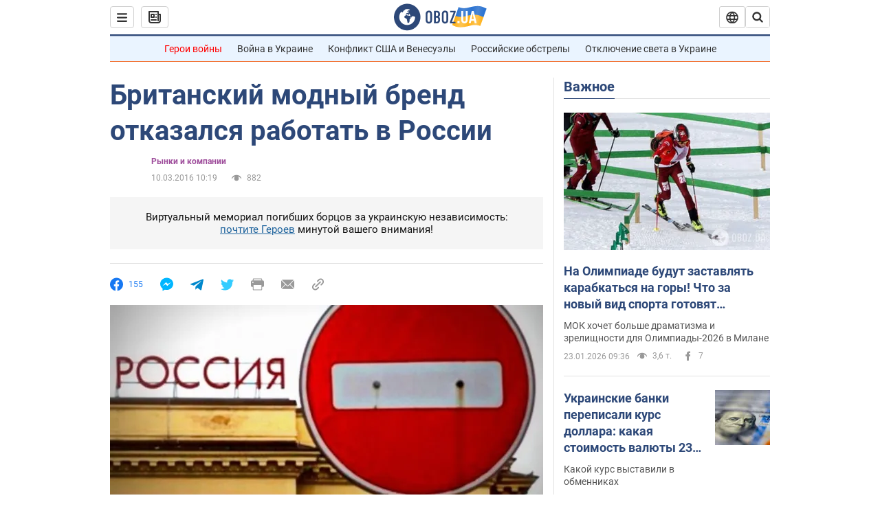

--- FILE ---
content_type: application/x-javascript; charset=utf-8
request_url: https://servicer.idealmedia.io/1418748/1?nocmp=1&sessionId=6973b079-0459d&sessionPage=1&sessionNumberWeek=1&sessionNumber=1&scale_metric_1=64.00&scale_metric_2=256.00&scale_metric_3=100.00&cbuster=1769189497930428384031&pvid=9a671609-0718-4e65-bb5e-0928d651efe4&implVersion=11&lct=1763555100&mp4=1&ap=1&consentStrLen=0&wlid=454f59eb-7f42-4324-b836-246406be9dc8&uniqId=0a833&niet=4g&nisd=false&evt=%5B%7B%22event%22%3A1%2C%22methods%22%3A%5B1%2C2%5D%7D%2C%7B%22event%22%3A2%2C%22methods%22%3A%5B1%2C2%5D%7D%5D&pv=5&jsv=es6&dpr=1&hashCommit=cbd500eb&apt=2016-03-10T10%3A19%3A00&tfre=4065&w=0&h=1&tl=150&tlp=1&sz=0x1&szp=1&szl=1&cxurl=https%3A%2F%2Ffinance.obozrevatel.com%2Feconomy%2F76214-britanskij-modnyij-brend-otkazalsya-rabotat-v-rossii.htm&ref=&lu=https%3A%2F%2Ffinance.obozrevatel.com%2Feconomy%2F76214-britanskij-modnyij-brend-otkazalsya-rabotat-v-rossii.htm
body_size: 882
content:
var _mgq=_mgq||[];
_mgq.push(["IdealmediaLoadGoods1418748_0a833",[
["ua.tribuna.com","11961719","1","Дерюгина ответила на вопрос, почему развелась с Блохиным","Президент Украинской федерации гимнастики Ирина Дерюгина рассказала, почему завершился ее брак с Олегом Блохиным.– Почему вы развелись?– У него родились дети.","0","","","","fdMmzC-mdhwJbNNzDxtiY2hpUnaOJQpnxCe-QfqdHnU0SzVyF_SAN_yRZlnvElbRJP9NESf5a0MfIieRFDqB_Kldt0JdlZKDYLbkLtP-Q-UQsEGyZ0cd9cgBhAXvaNQ7",{"i":"https://s-img.idealmedia.io/n/11961719/45x45/160x0x520x520/aHR0cDovL2ltZ2hvc3RzLmNvbS90LzQyNjAwMi85MjI3NTQ4ODU2NmYyMWU5ODlkYWVlN2NhMjI4NTQ4NS5qcGc.webp?v=1769189497-Gpdv-I-B7BfjP276XwFPVjpDUjfPQQFW7wrj0oRx7E0","l":"https://clck.idealmedia.io/pnews/11961719/i/1298901/pp/1/1?h=fdMmzC-mdhwJbNNzDxtiY2hpUnaOJQpnxCe-QfqdHnU0SzVyF_SAN_yRZlnvElbRJP9NESf5a0MfIieRFDqB_Kldt0JdlZKDYLbkLtP-Q-UQsEGyZ0cd9cgBhAXvaNQ7&utm_campaign=obozrevatel.com&utm_source=obozrevatel.com&utm_medium=referral&rid=5f2cdf61-f881-11f0-b0a4-d404e6f97680&tt=Direct&att=3&afrd=296&iv=11&ct=1&gdprApplies=0&muid=q0nBYo62PQv9&st=-300&mp4=1&h2=RGCnD2pppFaSHdacZpvmnsy2GX6xlGXVu7txikoXAu9kApNTXTADCUxIDol3FKO5zpSwCTRwppme7hac-lJkcw**","adc":[],"sdl":0,"dl":"","category":"Спорт","dbbr":0,"bbrt":0,"type":"e","media-type":"static","clicktrackers":[],"cta":"Читати далі","cdt":"","tri":"5f2cf28e-f881-11f0-b0a4-d404e6f97680","crid":"11961719"}],],
{"awc":{},"dt":"desktop","ts":"","tt":"Direct","isBot":1,"h2":"RGCnD2pppFaSHdacZpvmnsy2GX6xlGXVu7txikoXAu9kApNTXTADCUxIDol3FKO5zpSwCTRwppme7hac-lJkcw**","ats":0,"rid":"5f2cdf61-f881-11f0-b0a4-d404e6f97680","pvid":"9a671609-0718-4e65-bb5e-0928d651efe4","iv":11,"brid":32,"muidn":"q0nBYo62PQv9","dnt":2,"cv":2,"afrd":296,"consent":true,"adv_src_id":39175}]);
_mgqp();
